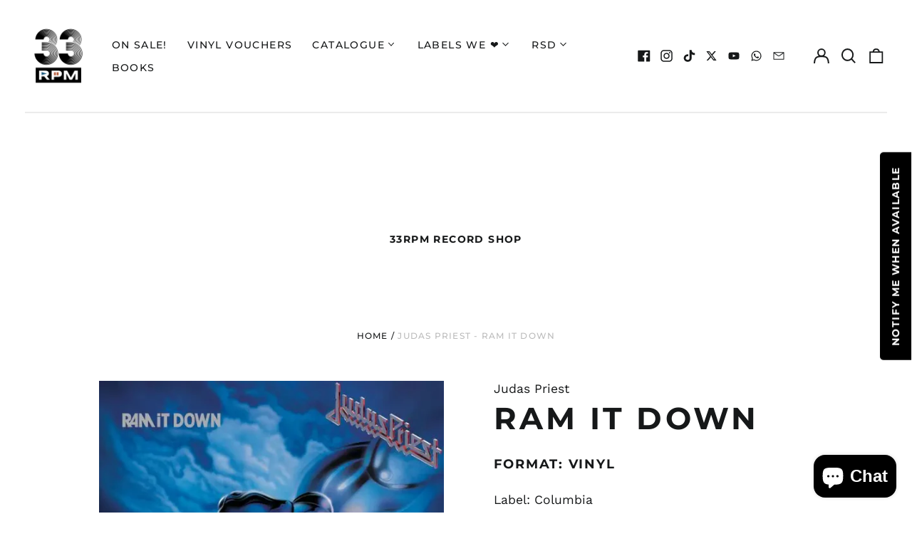

--- FILE ---
content_type: text/html; charset=utf-8
request_url: https://33rpm.ie/variants/47345779409234/?section_id=store-availability
body_size: 420
content:
<div id="shopify-section-store-availability" class="shopify-section"><script type="application/json" data-availability-json>{
    "variant": 47345779409234,
    
      "availability": {
        "closest_location": {
          "available": false,
          "pickup_text": "Pickup currently unavailable at <strong>Shop</strong>",
          "pickup_time": "Usually ready in 2 hours",
          "modal_text": "Check availability at other stores"
        },
        "list": [
          {
              "available": false,
              "name": "Shop",
              "text": "Pickup currently unavailable",
              "address": "<p>2a MacCurtain Street<br>Cork<br>Cork<br>T23 H597<br>Ireland</p>",
              "phone": "+353896001026"
            }
          
        ]
      }
    
  }
</script>
</div>

--- FILE ---
content_type: text/javascript; charset=utf-8
request_url: https://33rpm.ie/products/judas-priest-ram-it-down.js
body_size: 56
content:
{"id":8661778006354,"title":"Judas Priest - Ram It Down","handle":"judas-priest-ram-it-down","description":"\u003cspan\u003e1988 was once again a decidedly rivet-belt year. With \"Ram It Down\" Judas Priest hammered themselves with steely sounds again in the annals of heavy metal history.\u003c\/span\u003e","published_at":"2023-11-27T23:24:20+00:00","created_at":"2023-11-27T23:09:19+00:00","vendor":"Columbia","type":"Vinyl","tags":["Dec23","Rock"],"price":2700,"price_min":2700,"price_max":2700,"available":false,"price_varies":false,"compare_at_price":null,"compare_at_price_min":0,"compare_at_price_max":0,"compare_at_price_varies":false,"variants":[{"id":47345779409234,"title":"Default Title","option1":"Default Title","option2":null,"option3":null,"sku":null,"requires_shipping":true,"taxable":false,"featured_image":null,"available":false,"name":"Judas Priest - Ram It Down","public_title":null,"options":["Default Title"],"price":2700,"weight":600,"compare_at_price":null,"inventory_management":"shopify","barcode":"889853908714","requires_selling_plan":false,"selling_plan_allocations":[]}],"images":["\/\/cdn.shopify.com\/s\/files\/1\/0753\/0410\/8370\/files\/judas-priest-ram-it-down-vinyl-502.webp?v=1741626827"],"featured_image":"\/\/cdn.shopify.com\/s\/files\/1\/0753\/0410\/8370\/files\/judas-priest-ram-it-down-vinyl-502.webp?v=1741626827","options":[{"name":"Title","position":1,"values":["Default Title"]}],"url":"\/products\/judas-priest-ram-it-down","media":[{"alt":"Judas Priest album cover.","id":49462862315858,"position":1,"preview_image":{"aspect_ratio":1.0,"height":600,"width":600,"src":"https:\/\/cdn.shopify.com\/s\/files\/1\/0753\/0410\/8370\/files\/judas-priest-ram-it-down-vinyl-502.webp?v=1741626827"},"aspect_ratio":1.0,"height":600,"media_type":"image","src":"https:\/\/cdn.shopify.com\/s\/files\/1\/0753\/0410\/8370\/files\/judas-priest-ram-it-down-vinyl-502.webp?v=1741626827","width":600}],"requires_selling_plan":false,"selling_plan_groups":[]}